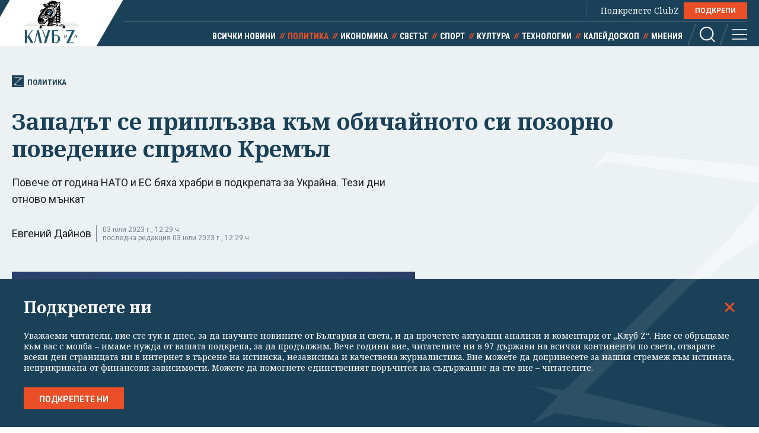

--- FILE ---
content_type: text/html; charset=utf-8
request_url: https://clubz.bg/138662
body_size: 12733
content:
<!DOCTYPE html>
<html lang="bg">
  <head>
    <meta charset="utf-8">
        <title>Западът се приплъзва към обичайното си позорно поведение спрямо Кремъл</title>
      <meta http-equiv="X-UA-Compatible" content="IE=edge">
    <meta name="viewport" content="width=device-width, initial-scale=1">
    <meta name="description" content="Повече от година НАТО и ЕС бяха храбри в подкрепата за Украйна. Тези дни отново мънкат ">
    <link rel="canonical" href="https://clubz.bg/138662">
    <meta name="robots" content="index, follow">
    <meta property="og:type" content="article"/>
    <meta property="og:url" content="https://clubz.bg/138662">
    <meta property="og:title" content="Западът се приплъзва към обичайното си позорно поведение спрямо Кремъл">
    <meta property="og:description" content="Повече от година НАТО и ЕС бяха храбри в подкрепата за Украйна. Тези дни отново мънкат ">
    <meta property="og:image" content="/media/092/061-nato-centrala-1_cr-1-2.og.jpg">
    <meta property="fb:app_id" content="430156924250461">
    <meta name="facebook-domain-verification" content="g61j35emk89k7aggbrw4gsl4h462sw" />
    <meta name="twitter:card" content="summary_large_image"/>
		<meta name="twitter:site" content="@clubz_bg"/>
		<meta name="twitter:title" content="Западът се приплъзва към обичайното си позорно поведение спрямо Кремъл">
		<meta name="twitter:description" content="Повече от година НАТО и ЕС бяха храбри в подкрепата за Украйна. Тези дни отново мънкат ">
		<meta name="twitter:creator" content="@clubz_bg"/>
		<meta property="twitter:url" content="https://clubz.bg/138662" />
		<meta name="twitter:image" content="https://clubz.bg/media/092/061-nato-centrala-1_cr-1-2.og.jpg"/>
    <link rel="preconnect" href="https://fonts.googleapis.com">
    <link rel="preconnect" href="https://fonts.gstatic.com" crossorigin>
    <link href="https://fonts.googleapis.com/css2?family=Noto+Serif:ital,wght@0,400;0,700;1,400&family=Roboto+Condensed:wght@400;700&family=Roboto:wght@400;600;700&display=swap" rel="stylesheet">
    <link rel="stylesheet" href="/assets/css/styles.css?v=27">
    <link rel="stylesheet" href="/dom/clubz.css?v=27">
    <script type="text/javascript" src="/dom/clubz.js?v=27" async=""></script>
    <script async src="https://securepubads.g.doubleclick.net/tag/js/gpt.js"></script>
          <script type="text/javascript">
        window.googletag = window.googletag || {cmd: []};
          googletag.cmd.push(function() {

              const clubzMappingLeaderboard = googletag.sizeMapping()
              .addSize([992, 0], [[1000, 300], [728, 90], [940, 90], [970, 250], [940, 200], [940, 220],])
              .addSize([767, 0], [[336, 120], [320, 100], [336, 100], [336, 280], [320, 50], [300, 100], [300, 50]])
              .addSize([0, 0], [[336, 120], [320, 100], [336, 100], [336, 280], [320, 50], [300, 100], [300, 50]])
              .build();
              const clubzMappingArticle = googletag.sizeMapping()
              .addSize([992, 0], [[750, 300], [750, 200]])
              .addSize([767, 0], [[750, 300], [750, 200]])
              .addSize([0, 0], [])
              .build();

              googletag.defineSlot('/149508300/ClubZ/ClubZ_ip_bottom-article', [[750, 300], [750, 200]], 'div-gpt-ad-1687952888758-0').defineSizeMapping(clubzMappingArticle).addService(googletag.pubads());
              googletag.defineSlot('/149508300/ClubZ/ClubZ_ip_lb_top', [[320, 50], [1000, 300], [970, 250], [728, 90], [940, 90], [940, 200], [940, 220], [300, 100], [300, 50], [320, 100]], 'div-gpt-ad-1687952941261-0').defineSizeMapping(clubzMappingLeaderboard).addService(googletag.pubads());
              googletag.defineSlot('/149508300/ClubZ/ClubZ_ip_Native_article', [10, 30], 'div-gpt-ad-1687953007193-0').addService(googletag.pubads());
              googletag.defineSlot('/149508300/ClubZ/ClubZ_ip_rect_3rd', [[300, 250], [336, 280], [300, 600]], 'div-gpt-ad-1687953057163-0').addService(googletag.pubads());
              googletag.defineSlot('/149508300/ClubZ/ClubZ_ip_rect_second', [[300, 250], [336, 280], [300, 600]], 'div-gpt-ad-1687953094102-0').addService(googletag.pubads());
              googletag.defineSlot('/149508300/ClubZ/ClubZ_ip_rect_top', [[300, 250], [336, 280], [300, 600]], 'div-gpt-ad-1687953133983-0').addService(googletag.pubads());
              googletag.defineSlot('/149508300/ClubZ/ClubZ_ip_toplayer', [[320, 480], [800, 600]], 'div-gpt-ad-1687953177240-0').addService(googletag.pubads());
              googletag.defineSlot('/149508300/ClubZ/ClubZ_smart_ip_Anchor', [[320, 100], [300, 50], [300, 100], [320, 50]], 'div-gpt-ad-1687953300804-0').addService(googletag.pubads());


              googletag.pubads().enableSingleRequest();
              googletag.pubads().collapseEmptyDivs();
              googletag.enableServices();
          });
      </script>
        <!--script>
    (function(w, d, s, l, i) {
      w[l] = w[l] || [];
      w[l].push({
        'gtm.start': new Date().getTime(),
        event: 'gtm.js'
      });
      var f = d.getElementsByTagName(s)[0],
        j = d.createElement(s),
        dl = l != 'dataLayer' ? '&l=' + l : '';
      j.async = true;
      j.src = 'https://www.googletagmanager.com/gtm.js?id=' + i + dl;
      f.parentNode.insertBefore(j, f);
    })(window, document, 'script', 'dataLayer', 'GTM-11111111');
    </script-->
    <script async src="https://www.googletagmanager.com/gtag/js?id=G-16BY5CHYNB"></script>
    <script>
      window.dataLayer = window.dataLayer || [];
      function gtag(){dataLayer.push(arguments);}
      gtag('js', new Date());
      gtag('config', 'G-16BY5CHYNB');
    </script>
    <script async src="https://www.googletagmanager.com/gtag/js?id=UA-48529388-1"></script>
    <script>
      window.dataLayer = window.dataLayer || [];
      function gtag(){dataLayer.push(arguments);}
      gtag('js', new Date());
      gtag('config', 'UA-48529388-1');
    </script>
    <!--script type="text/javascript">
		var w2g = w2g || {};
        w2g.cmd = w2g.cmd || [];
		w2g.hostname = 'clubz.bg';
	    var script = document.createElement('script');
        script.setAttribute('src', '//lib.wtg-ads.com/lib.min.js');
        script.setAttribute('async', true);
        document.querySelector('head').appendChild(script);
        w2g.cmd.push(function() {
    		w2g.run();
		});
    </script--> 
    <script type="application/ld+json">
    {
    "@context": "https:\/\/schema.org",
    "@type": "NewsMediaOrganization",
    "name": "Клуб Зебра Медия",
    "url": "https:\/\/clubz.bg",
    "logo": "https:\/\/clubz.bg\/assets\/images\/logo.svg"
}
    </script>
    <!--script type="text/javascript" src="https://lib.wtg-ads.com/lib.min.js" async=""></script-->
    <!--script src="/dom/quantcast.choice.js" async></script-->
    <script id="mcjs">!function(c,h,i,m,p){m=c.createElement(h),p=c.getElementsByTagName(h)[0],m.async=1,m.src=i,p.parentNode.insertBefore(m,p)}(document,"script","https://chimpstatic.com/mcjs-connected/js/users/c1c168a64c2413ab2c6cf2660/7c159756d7e88042ae2d2e690.js");</script>
  </head>
  <body>
    <noscript><iframe src="https://www.googletagmanager.com/ns.html?id=GTM-NN2HJGH" height="0" width="0" style="display:none;visibility:hidden"></iframe></noscript>
    <div class="global-inner-wrapper">
    <!-- ClubZ_ip_toplayer -->
    <div id='div-gpt-ad-1687953177240-0'>
      <script>
        googletag.cmd.push(function() { googletag.display('div-gpt-ad-1687953177240-0'); });
      </script>
    </div>
      <div id="desktop-mobile-pushdown"></div>
      <header class="page-header">
        <div class="inner-wrapper">
          <a href="/" class="logo">
            <img width="179" height="100" src="/assets/images/logo.svg" alt="Клуб 'Z'">
          </a>
          <div class="header-right">
            <a class="all-news" href="/news">Всички новини</a>
            <div class="main-menu">
              <ul class="top-menu">
                <!--li><a href="">Вход</a></li-->
                <!--li><a href="">Регистрация</a></li-->
                <li class="support-clubz">Подкрепете ClubZ <a href="/podkrepete-ni" class="btn">ПОДКРЕПИ</a></li>
 		              </ul>
              <ul class="bottom-menu">
		                <li><a href="/news" target="_self" title="Всички новини">Всички новини</a></li>
		                <li class="active"><a href="/category/1" target="_self" title="Политика">Политика</a></li>
		                <li><a href="/category/2" target="_self" title="Икономика">Икономика</a></li>
		                <li><a href="/category/3" target="_self" title="Светът">Светът</a></li>
		                <li><a href="/category/4" target="_self" title="Спорт">Спорт</a></li>
		                <li><a href="/category/5" target="_self" title="Култура">Култура</a></li>
		                <li><a href="/category/7" target="_self" title="Технологии">Технологии</a></li>
		                <li><a href="/category/6" target="_self" title="Калейдоскоп">Калейдоскоп</a></li>
		                <li><a href="/category/8" target="_self" title="Мнения">Мнения</a></li>
		                  <li class="header-options">
                    <div class="search-wrapper">
                      <a class="search">
                        <svg class="icon" width="26" height="26" viewBox="0 0 26 26">
                          <use href="/assets/images/defs/svg/sprite.defs.svg#icon_search_26px"></use>
                        </svg>
                      </a>
                      <form class="search-form" action="/search" method="get">
                        <input type="text" name="q" placeholder="Какво търсиш">
                        <input type="submit" value="">
                        <svg class="icon icon-search" width="26" height="26" viewBox="0 0 26 26">
                          <use href="/assets/images/defs/svg/sprite.defs.svg#icon_search_26px"></use>
                        </svg>
                        <svg class="icon close-search" width="15" height="15" viewBox="0 0 15 15">
                          <use href="/assets/images/defs/svg/sprite.defs.svg#close"></use>
                        </svg>
                      </form>
                    </div>
                    <div>
                      <a class="hamburger-btn">
                        <svg class="icon" width="26" height="26" viewBox="0 0 26 26">
                          <use href="/assets/images/defs/svg/sprite.defs.svg#icon_menu_26px"></use>
                        </svg>
                      </a>
                    </div>
                  </li>
              </ul>
            </div>
          </div>
        </div>
      </header>
      <nav class="hidden-menu-wrapper">
        <a class="close-menu">
          <svg class="icon" width="21" height="21" viewBox="0 0 21 21">
            <use href="/assets/images/defs/svg/sprite.defs.svg#close"></use>
          </svg>
        </a>
        <ul class="hidden-menu">
 					<li><a href="/news" target="_self" title="Всички новини">Всички новини</a></li>
			<ul class="sub-menu">
					</ul>
					<li class="active"><a href="/category/1" target="_self" title="Политика">Политика</a></li>
			<ul class="sub-menu">
						<li><a href="/category/50" target="_self" title="Образование">Образование</a></li>
						<li><a href="/category/49" target="_self" title="Закон и ред">Закон и ред</a></li>
						<li><a href="/category/48" target="_self" title="Здравеопазване">Здравеопазване</a></li>
						<li><a href="/category/47" target="_self" title="Социална">Социална</a></li>
					</ul>
					<li><a href="/category/2" target="_self" title="Икономика">Икономика</a></li>
			<ul class="sub-menu">
						<li><a href="/category/81777" target="_self" title="Туризъм">Туризъм</a></li>
						<li><a href="/category/51" target="_self" title="Бизнес">Бизнес</a></li>
						<li><a href="/category/52" target="_self" title="Финанси">Финанси</a></li>
						<li><a href="/category/53" target="_self" title="Екология">Екология</a></li>
					</ul>
					<li><a href="/category/3" target="_self" title="Светът">Светът</a></li>
			<ul class="sub-menu">
						<li><a href="/category/54" target="_self" title="Брюксел">Брюксел</a></li>
						<li><a href="/category/81780" target="_self" title="Войната">Войната</a></li>
					</ul>
					<li><a href="/category/4" target="_self" title="Спорт">Спорт</a></li>
			<ul class="sub-menu">
						<li><a href="/category/55" target="_self" title="Футбол БГ">Футбол БГ</a></li>
						<li><a href="/category/56" target="_self" title="Футбол свят">Футбол свят</a></li>
						<li><a href="/category/57" target="_self" title="Всички">Всички</a></li>
					</ul>
					<li><a href="/category/5" target="_self" title="Култура">Култура</a></li>
			<ul class="sub-menu">
						<li><a href="/category/58" target="_self" title="Филми">Филми</a></li>
						<li><a href="/category/59" target="_self" title="Театър">Театър</a></li>
						<li><a href="/category/60" target="_self" title="Музика">Музика</a></li>
						<li><a href="/category/61" target="_self" title="Литература">Литература</a></li>
					</ul>
					<li><a href="/category/7" target="_self" title="Технологии">Технологии</a></li>
			<ul class="sub-menu">
						<li><a href="/category/66" target="_self" title="Наука">Наука</a></li>
						<li><a href="/category/65" target="_self" title="Интернет">Интернет</a></li>
						<li><a href="/category/64" target="_self" title="Коли">Коли</a></li>
					</ul>
					<li><a href="/category/6" target="_self" title="Калейдоскоп">Калейдоскоп</a></li>
			<ul class="sub-menu">
						<li><a href="/category/63" target="_self" title="Животът">Животът</a></li>
						<li><a href="/category/62" target="_self" title="Любопитно">Любопитно</a></li>
						<li><a href="/minalo" target="_self" title="Минало">Минало</a></li>
					</ul>
					<li><a href="/category/8" target="_self" title="Мнения">Мнения</a></li>
			<ul class="sub-menu">
						<li><a href="/category/69" target="_self" title="Интервюта">Интервюта</a></li>
						<li><a href="/category/68" target="_self" title="Коментари">Коментари</a></li>
						<li><a href="/category/67" target="_self" title="Анализи">Анализи</a></li>
						<li><a href="/feiletonat" target="_self" title="Фейлетонът">Фейлетонът</a></li>
						<li><a href="/dnevnikat-na-edna-harkivchanka" target="_self" title="Дневникът на една харкивчанка">Дневникът на една харкивчанка</a></li>
					</ul>
		          	<!--li><a href="">Вход</a></li-->
          	<!--li><a href="">Регистрация</a></li-->
          	<!--li class="support-clubz"><a href="">Подкрепете ClubZ</a> <a href="" class="btn">ПОДКРЕПИ</a></li-->
          	<li>
            <form class="search-form" action="/search" method="get">
              <input type="text" name="q" value="" placeholder="Какво търсиш">
              <input type="submit" value="">
              <svg class="icon icon-search" width="26" height="26" viewBox="0 0 26 26">
                <use href="/assets/images/defs/svg/sprite.defs.svg#icon_search_26px"></use>
              </svg>
            </form>
          </li>
        </ul>
      </nav>
      <div class="global-overlay"></div>
      <div id="fb-root"></div>
      <script async defer crossorigin="anonymous" src="https://connect.facebook.net/en_US/sdk.js#xfbml=1&version=v21.0"></script>
        <script type="application/ld+json">
        {
    "@context": "https:\/\/schema.org\/",
    "@type": "BreadcrumbList",
    "itemListElement": [
        {
            "@type": "ListItem",
            "position": 1,
            "name": "Начало",
            "item": "https:\/\/clubz.bg"
        },
        {
            "@type": "ListItem",
            "position": 2,
            "name": "Политика",
            "item": "https:\/\/clubz.bg\/category\/1"
        },
        {
            "@type": "ListItem",
            "position": 3,
            "name": "Западът се приплъзва към обичайното си позорно поведение спрямо Кремъл"
        }
    ]
}
      </script>
        <script type="text/javascript">
var w2g = w2g || {};
w2g.targeting = {
  data_cat_id: ['11'],
  data_cat_name: ['Политика'],
  data_id: ['138662'],
};
</script>
<script type="application/ld+json">
{
    "@context": "https:\/\/schema.org",
    "@type": "NewsArticle",
    "mainEntityOfPage": {
        "@type": "WebPage",
        "@id": "https:\/\/clubz.bg\/138662"
    },
    "headline": "Западът се приплъзва към обичайното си позорно поведение спрямо Кремъл",
    "image": "https:\/\/clubz.bg\/media\/092\/061-nato-centrala-1_cr-1-2.l.webp",
    "author": {
        "@type": "Person",
        "name": "Евгений Дайнов",
        "url": "https:\/\/clubz.bg\/user\/8618"
    },
    "publisher": {
        "@type": "Organization",
        "name": "Клуб 'Z'",
        "logo": {
            "@type": "ImageObject",
            "url": "\/assets\/images\/logo.svg"
        }
    },
    "datePublished": "2023-07-03T11:20:10+03:00",
    "dateModified": "2023-07-03T12:29:19+03:00"
}
</script>
<div class="article-header hero-section">
  <div class="banner-wrapper">
    <!-- ClubZ_ip_lb_top -->
    <div id='div-gpt-ad-1687952941261-0'>
      <script>
        googletag.cmd.push(function() { googletag.display('div-gpt-ad-1687952941261-0'); });
      </script>
    </div>
  </div>
  <div id="wtg-check" data-cat-id="11" data-cat-name="politika" data-id="138662"
    class="inner-wrapper">
    <a href="/category/1" class="category-icon" title="138662 - Политика">
      <svg class="icon" width="52" height="57" viewBox="0 0 52 57">
        <use href="/assets/images/defs/svg/sprite.defs.svg#icon_logo"></use>
      </svg>
      Политика    </a>
    <h1>Западът се приплъзва към обичайното си позорно поведение спрямо Кремъл</h1>
    <p class="article-summary">Повече от година НАТО и ЕС бяха храбри в подкрепата за Украйна. Тези дни отново мънкат</p>
    <div class="additional-article-info">
          <a href="/user/8618">Евгений Дайнов</a>
           <span class="date">
        03 юли 2023 г., 12:29 ч.        <span>последна редакция 03 юли 2023 г., 12:29 ч.</span>
      </span>
   	       <div class="article-socials">
        <!-- TODO: why are mobile socials missing -->
        <!-- <a href="" class="share-item viber-share">
            <svg class="icon" width="26" height="26" viewBox="0 0 26 26">
              <use href="/assets/images/defs/svg/sprite.defs.svg#icon_viber_26px"></use>
            </svg>
          </a>
          <a href="" class="share-item messenger-share">
            <svg class="icon" width="26" height="26" viewBox="0 0 26 26">
              <use href="/assets/images/defs/svg/sprite.defs.svg#icon_messenger_26px"></use>
            </svg>
          </a>
          <a href="" class="share-item facebook-share no-count">
            <span class="icon-wrapper">
              <svg class="icon" width="26" height="26" viewBox="0 0 26 26">
                <use href="/assets/images/defs/svg/sprite.defs.svg#icon_facebook_26px"></use>
              </svg>
            </span>
          </a> -->

        <div class="facebook-with-count">
          <div class="fb-share-button" data-href="/138662" data-layout="button_count" data-size="large">
            <a target="_blank" href="" class="fb-xfbml-parse-ignore">Споделяне</a>
          </div>
        </div>
      </div>
    </div>
  </div>
</div>

<div class="inner-wrapper">
  <div class="main-layout bordered-layout">
    <section class="main-column article-content">
                <div class="main-article-img img-wrapper">
        <picture>
          <source media="(min-width: 576px)"
            srcset="/media/092/061-nato-centrala-1_cr-1-2.l.webp 1x, /media/092/061-nato-centrala-1_cr-1-2.l.webp 2x">
          <img width="375" height="250" src="/media/092/061-nato-centrala-1_cr-1-2.l.webp" srcset="/media/092/061-nato-centrala-1_cr-1-2.l.webp 2x"
            alt="Западът се приплъзва към обичайното си позорно поведение спрямо Кремъл">
        </picture>
              <div class="img-footer">
          <span class="credit">Централа на НАТО. Снимка АП/БТА</span>
          <span class="name"></span>
        </div>
              </div>
                <div class="article-text">
        <p>Единствената причина в момента да не съм в униформа - аз и още няколко десетки хиляди запасняци - е това, че украинците спряха московските орди на своя територия. Не ги пуснаха да продължат на запад.</p>

<p>Нямам никаква представа в какъв свят на илюзии живеят онези европейци, които не си дават сметка за това. Представям си, че поляци, словаци, чехи, балтийци са благодарни на украинците, че им спестяват копаенето на окопи около Варшава, Прага, Братислава или Вилнюс. Дали обаче подобно разбиране има в страни като Франция, Германия, Испания, Португалия? В Америка?</p>

<p>Тези дни, след като руснаците взривиха още една язовирна стена в Украйна, за да наводнят бойното поле край Токмак, президентът Зеленски предупреди западните си съседи, че руснаците могат да взривят и запорожката АЕЦ - най-голямата в Европа. В отговор получи критики от страна на западните съюзници, че украинската офанзива напредвала твърде бавно. И това - от онези, които отказаха да дадат на Украйна бойната авиация, необходима за господство в небето. Относно запорожката АЕЦ пък отвсякъде пробитата от Кремъл Международна агенция за атомна енергия твърди, че единственият риск бил… от украинското настъпление. Т.е. - ако украинците не мърдат, всичко ще бъде наред.</p>
        <div class="banner-wrapper-small desktop-hidden">
          <!-- ClubZ_ip_rect_top -->
           <div id="rect_top_mobile">
            <script>
              googletag.cmd.push(function() { googletag.display("div-gpt-ad-1687953133983-0"); });
            </script>
          </div>
        </div>

<h2><strong>Важното е другите държави да ги е страх от Русия</strong></h2>

<p>Западът се приплъзва към обичайното си позорно поведение, падайки в елементарни капани, ползвани от Кремъл в продължение на десетилетия. Повече от година НАТО и ЕС демонстрираха нетипично за тях сплотено и храбро поведение, след години страхливост и криене на глави в пясъка. Тези дни отново мънкат. Нещо се случи.</p>

<p>Случи се - акцията на Пригожин, демонстрирала на целия свят слабостта на путинския режим. В дните след нея очевидно Кремъл пуска едно и също съобщение в западна посока: "Внимавайте, защото сме слаби и не е ясно какво може да се случи". Допреди година съобщението беше обратното: "Внимавайте, защото сме силни и ще се разгневим, ако ни ядосате".</p>

<p>И когато се чувстват силни, и когато се чувстват слаби, руснаците заплашват Запада със своята тайнствена непредсказуемост. Както навремето е казал Чърчил (в един от редките моменти, в които е бил съвършено неправ): "Русия е загадка, опакована в мистерия, намираща се вътре в енигма".</p>

<p>Тук няма никакви загадки - руснаците са рядко прозрачни и предсказуеми. Най-важното е държавата да изглежда силна, а дали е или не е - няма значение. На този фон човешкият живот няма никакво значение - нито чуждият, нито собственият.</p>

<p>Извод: силни или слаби, руснаците са напълно способни да взривят най-голямата атомна електроцентрала в Европа. Няма никакво значение колко от техните хора също ще загинат. Ничий живот няма никакво значение. Важното е другите държави да ги е страх от Русия.</p>

<h2><strong>Защо се бавят западните съюзници?</strong></h2>

<p>Западните съюзници са длъжни да предотвратят тази катастрофа, чиито последствия ще надминат всички атомни злополуки, случвали се досега. Съюзниците могат да сторят това не с поредното кършене на ръце, а с решителни действия. Например: веднага да дадат на украинците всичко, което им е необходимо, за да изхвърлят руснаците от своята територия, но и за да не допуснат терористични акции от страна на врага. Или: веднага да обезвредят психопатите, намиращи се зад стените на Кремъл, както и техните агентурни организации из Европа и Америка.</p>

<p>Крайно време е на всичко това да се сложи бърз край - и то точно сега, когато путинският режим се разпада отвътре. Западните съюзници могат да го сторят още днес, вместо да кършат ръце в надежда за някакви преговори. Очевидно, обаче, все още не си дават сметка, че единствено на украинската храброст дължи това, че десетки хиляди западни мъже в момента не са в униформа.</p>

<p></p>

<p><strong><a href="https://www.dw.com/bg/vojnata-v-ukrajna-zaso-zapadt-krsi-rce/a-66092552">Дойче веле</a></strong></p>
      </div>
            <div class="trapezoid-block light read-more-block">
        <h2>Още по темата</h2>
        <ul>
                <li>
            <a href="/170113" title="Как Тръмп ми даде Нобела си за мир" target="_blank">Как Тръмп ми даде Нобела си за мир</a>
          </li>
                    <li>
            <a href="/170109" title="Русия води информационна и икономическа война - искат да си мислим, че са неуязвими" target="_blank">Русия води информационна и икономическа война - искат да си мислим, че са неуязвими</a>
          </li>
                    <li>
            <a href="/170102" title="Колкото и да обясняват, че "Борисов не е Костадинов", това не променя същността на проблема. Костадинов е удобно плашило" target="_blank">Колкото и да обясняват, че "Борисов не е Костадинов", това не променя същността на проблема. Костадинов е удобно плашило</a>
          </li>
                    <li>
            <a href="/170093" title="Тръмп щял да ходи в Гренландия през март, казва негов пратеник" target="_blank">Тръмп щял да ходи в Гренландия през март, казва негов пратеник</a>
          </li>
                  </ul>
      </div>
            <div class="trapezoid-block c-notofocation_content donate-inside">
        <h2>Подкрепете ни</h2>
        <div>
        <p>Уважаеми читатели, вие сте тук и днес, за да научите новините от България и света, и да прочетете актуални анализи и коментари от „Клуб Z“. Ние се обръщаме към вас с молба – имаме нужда от вашата подкрепа, за да продължим.
Вече години вие, читателите ни в 97 държави на всички континенти по света, отваряте всеки ден страницата ни в интернет в търсене на истинска, независима и качествена журналистика. Вие можете да допринесете за нашия стремеж към истината, неприкривана от финансови зависимости. Можете да помогнете единственият поръчител на съдържание да сте вие – читателите.</p>
        <a href="/podkrepete-ni" class="btn">Подкрепете ни</a>
        </div>
      </div>
      <div class="article-footer">
        <p></p>
                <div class="tags">
                    <a href="/kluchovi-dumi?tag=Русия">Русия</a>
                    <a href="/kluchovi-dumi?tag=Украйна">Украйна</a>
                    <a href="/kluchovi-dumi?tag=война">война</a>
                    <a href="/kluchovi-dumi?tag=Запад">Запад</a>
                    <a href="/kluchovi-dumi?tag=помощ">помощ</a>
                  </div>
              </div>
      <div class="banner-wrapper-small mobile-hidden">
        <!-- ClubZ_ip_bottom-article -->
        <div id='div-gpt-ad-1687952888758-0'>
          <script>
            googletag.cmd.push(function() { googletag.display('div-gpt-ad-1687952888758-0'); });
          </script>
        </div>
      </div>
      <!-- TODO: comments section -->
      <!--div class="section comments-wrapper">
        <header>
          <h2>Коментари</h2>
          <small>10 коментара</small>
        </header>
        <form class="comment-item comment-form" action="">
          <div class="mobile-hidden avatar">
            <img src="./assets/images/avatar.jpg" alt="">
          </div>
          <div class="comment-content">
            <textarea name="" id="" placeholder="Добави коментар"></textarea>
            <input class="btn" type="submit" value="Публикуване">
            <p class="comment-message">Моля,<a href=""> влезте в профила си</a> или се
              <a href="">регистрирайте</a>, за да участвате в разговора!
            </p>
          </div>
        </form>
        <div class="comments-list">
          <div class="comment-item">
            <div class="avatar">
              <img src="./assets/images/avatar.jpg" alt="">
            </div>
            <div class="comment-content">
              <h3>Заглавие</h3>
              <p>Песента The Gambler е написана от
                Дон Шлитц през 1976 г. И
                впоследствие е записвана от
                различни изпълнители, включително
                Джони Кеш. Кени Роджърс обаче
                е този, който успява да направи
                песента успешна и разпознаваема.</p>
              <button class="upvote">
                <svg class="icon" width="24" height="24" viewBox="0 0 24 24">
                  <use href="./assets/images/defs/svg/sprite.defs.svg#icon_thumb_up_24px"></use>
                </svg>
                20
              </button>
              <button class="upvote">
                <svg class="icon" width="24" height="24" viewBox="0 0 24 24">
                  <use href="./assets/images/defs/svg/sprite.defs.svg#icon_thumb_down_24px"></use>
                </svg>
                5
              </button>
            </div>
          </div>
        </div>
        <div class="text-center">
          <button class="btn btn-invert">Още КОментари</button>
        </div>
      </div-->
    </section>

    <div class="side-column">
<!--  -->
	<div class="banner-wrapper-small mobile-hidden">
		<!-- ClubZ_ip_rect_top -->
	  	<div id='rect_top_desktop'>
			<script>
				googletag.cmd.push(function() { googletag.display('div-gpt-ad-1687953133983-0'); });
			</script>
		</div>
  	</div>
	<div class="banner-wrapper-small desktop-hidden">
		<!-- ClubZ_ip_rect_second -->
	  	<div id='rect_second_mobile'>
			<script>
				googletag.cmd.push(function() { googletag.display('div-gpt-ad-1687953094102-0'); });
			</script>
		</div>
	</div>
<!-- campaign  -->
<!-- campaign end -->
<!-- paid articles --> 
<!-- paid articles end -->
<!-- latest list -->
	<section class="section">
    	<h2 class="section-title"> Най-нови</h2>

     	<a href="/170120" target="_self" class="no-img-article">
         	<div class="text-content">
             	<h3>Тръмп налага мита от 10% върху осем европейски държави заради Гренландия</h3>
             	<small class="description">преди 2 часа</small>
	         </div>
     	</a>
     	<a href="/170118" target="_self" class="no-img-article">
         	<div class="text-content">
             	<h3>"Долу ръцете от Гренландия": многохилядни протести в Дания срещу Тръмп (ВИДЕО)</h3>
             	<small class="description">преди 3 часа</small>
	         </div>
     	</a>
     	<a href="/170113" target="_self" class="no-img-article">
         	<div class="text-content">
             	<h3>Как Тръмп ми даде Нобела си за мир</h3>
             	<small class="description">преди 4 часа</small>
	         </div>
     	</a>
     	<a href="/170112" target="_self" class="no-img-article">
         	<div class="text-content">
             	<h3>Падат митата за коли, вино, мляко и лекарства от ЕС за Южна Америка</h3>
             	<small class="description">преди 4 часа</small>
	         </div>
     	</a>
     	<a href="/170116" target="_self" class="no-img-article">
         	<div class="text-content">
             	<h3>Двама загинаха при челен удар край Ловеч, шофьор на камион е избягал и се издирва</h3>
             	<small class="description">преди 5 часа</small>
	         </div>
     	</a>
     	<a href="/170115" target="_self" class="no-img-article">
         	<div class="text-content">
             	<h3>"Идиот" срещу "пълен идиот": Мъск и шефът на "Райънеър" в публична война</h3>
             	<small class="description">преди 6 часа</small>
	         </div>
     	</a>
 	</section>
<!-- latest list end -->
<!-- most read list -->
	 <section class="section">
    	<h2 class="section-title"> Най-четени</h2>
     		<a href="/170110" target="_self" class="no-img-article">
         		<div class="text-content">
             		<h3>Синът на Рамзан Кадиров тежко ранен след катастрофа</h3>
             	<small class="description">преди 9 часа</small>
	         </div>
     	</a>
     		<a href="/170105" target="_self" class="no-img-article">
         		<div class="text-content">
             		<h3>Турци, македонци, индийци... 25 000 души извън ЕС законно са придобили право на работа у нас</h3>
             	<small class="description">преди 11 часа</small>
	         </div>
     	</a>
     		<a href="/170104" target="_self" class="no-img-article">
         		<div class="text-content">
             		<h3>20-годишен картографира разнебитените софийски тротоари</h3>
             	<small class="description">преди 12 часа</small>
	         </div>
     	</a>
     		<a href="/170111" target="_self" class="no-img-article">
         		<div class="text-content">
             		<h3>"Витамин C не съществува": Ноа Уайли осмива Робърт Кенеди-младши в скеч (ВИДЕО)</h3>
             	<small class="description">преди 7 часа</small>
	         </div>
     	</a>
     		<a href="/170107" target="_self" class="no-img-article">
         		<div class="text-content">
             		<h3>Вярно ли е, че ИТН от години настоява за сканиращи машини на изборите? Ами... не!</h3>
             	<small class="description">преди 11 часа</small>
	         </div>
     	</a>
     		<a href="/170102" target="_self" class="no-img-article">
         		<div class="text-content">
             		<h3>Колкото и да обясняват, че "Борисов не е Костадинов", това не променя същността на проблема. Костадинов е удобно плашило</h3>
             	<small class="description">преди 13 часа</small>
	         </div>
     	</a>
 	</section>
<!-- poll -->
<!-- poll end -->
<!-- external links -->
<!-- external links end -->
	<div class="banner-wrapper-small mobile-hidden">
		<!-- ClubZ_ip_rect_second -->
		<div id='rect_second_desktop'>
			<script>
				googletag.cmd.push(function() { googletag.display('div-gpt-ad-1687953094102-0'); });
			</script>
		</div>
	</div>
	<div class="banner-wrapper-small desktop-hidden">
		<!-- ClubZ_ip_rect_3rd -->
		<div id='rect_3rd_mobile'>
			<script>
				googletag.cmd.push(function() { googletag.display('div-gpt-ad-1687953057163-0'); });
			</script>
		</div>
	</div>
	<div class="banner-wrapper-small mobile-hidden">
		<!-- ClubZ_ip_rect_3rd -->
		<div id='rect_3rd_desktop'>
			<script>
				googletag.cmd.push(function() { googletag.display('div-gpt-ad-1687953057163-0'); });
			</script>
		</div>
	</div>
	<!-- <div class="banner-wrapper-small mobile-hidden">
	</div> -->
</div>
  </div>
</div>

<!-- TODO: this now should be articles from the same category, read more is moved to aside -->
<section class="section dark-section">
  <div class="inner-wrapper">
    <h2 class="section-title">Политика</h2>
    <div class="article-3-grid-section">
            <article class="article-block">
        <a href="/170107" class="img-wrapper" title="Вярно ли е, че ИТН от години настоява за сканиращи машини на изборите? Ами... не!">
          <picture>
            <img width="335" height="188" src="/media/132/toshko-iordanov-itn-ima-takav-narod-bta-1~2.s.webp"
              srcset="/media/132/toshko-iordanov-itn-ima-takav-narod-bta-1~2.d.webp 2x" alt="Вярно ли е, че ИТН от години настоява за сканиращи машини на изборите? Ами... не!" loading="lazy">
          </picture>
        </a>
        <div class="text-wrapper">
          <a href="category/1" class="category">Политика</a>
          <h2>
            <a href="/170107" title="Вярно ли е, че ИТН от години настоява за сканиращи машини на изборите? Ами... не!">Вярно ли е, че ИТН от години настоява за сканиращи машини на изборите? Ами... не!</a>
          </h2>
        </div>
      </article>
            <article class="article-block">
        <a href="/170100" class="img-wrapper" title="ДЕНЯТ В НЯКОЛКО РЕДА: Кой лъже, кой върна мандата и кой все още иска Гренландия">
          <picture>
            <img width="335" height="188" src="/media/132/img_7811~1.s.webp"
              srcset="/media/132/img_7811~1.d.webp 2x" alt="ДЕНЯТ В НЯКОЛКО РЕДА: Кой лъже, кой върна мандата и кой все още иска Гренландия" loading="lazy">
          </picture>
        </a>
        <div class="text-wrapper">
          <a href="category/1" class="category">Политика</a>
          <h2>
            <a href="/170100" title="ДЕНЯТ В НЯКОЛКО РЕДА: Кой лъже, кой върна мандата и кой все още иска Гренландия">ДЕНЯТ В НЯКОЛКО РЕДА: Кой лъже, кой върна мандата и кой все още иска Гренландия</a>
          </h2>
        </div>
      </article>
            <article class="article-block">
        <a href="/170098" class="img-wrapper" title="Изненада: орязват броя на изборните секции в чужбина">
          <picture>
            <img width="335" height="188" src="/media/132/london-izbori-posolstvo.s.webp"
              srcset="/media/132/london-izbori-posolstvo.d.webp 2x" alt="Изненада: орязват броя на изборните секции в чужбина" loading="lazy">
          </picture>
        </a>
        <div class="text-wrapper">
          <a href="category/1" class="category">Политика</a>
          <h2>
            <a href="/170098" title="Изненада: орязват броя на изборните секции в чужбина">Изненада: орязват броя на изборните секции в чужбина</a>
          </h2>
        </div>
      </article>
            <article class="article-block">
        <a href="/170094" class="img-wrapper" title="РЗИ-София е съставила акт на Васил Терзиев заради боклука">
          <picture>
            <img width="335" height="188" src="/media/132/terz~4.s.webp"
              srcset="/media/132/terz~4.d.webp 2x" alt="РЗИ-София е съставила акт на Васил Терзиев заради боклука" loading="lazy">
          </picture>
        </a>
        <div class="text-wrapper">
          <a href="category/1" class="category">Политика</a>
          <h2>
            <a href="/170094" title="РЗИ-София е съставила акт на Васил Терзиев заради боклука">РЗИ-София е съставила акт на Васил Терзиев заради боклука</a>
          </h2>
        </div>
      </article>
            <article class="article-block">
        <a href="/170081" class="img-wrapper" title="На първо четене в комисия: закриват КПК, пращат я в ГДБОП и Сметната палата">
          <picture>
            <img width="335" height="188" src="/media/132/img_5554~9.s.webp"
              srcset="/media/132/img_5554~9.d.webp 2x" alt="На първо четене в комисия: закриват КПК, пращат я в ГДБОП и Сметната палата" loading="lazy">
          </picture>
        </a>
        <div class="text-wrapper">
          <a href="category/1" class="category">Политика</a>
          <h2>
            <a href="/170081" title="На първо четене в комисия: закриват КПК, пращат я в ГДБОП и Сметната палата">На първо четене в комисия: закриват КПК, пращат я в ГДБОП и Сметната палата</a>
          </h2>
        </div>
      </article>
            <article class="article-block">
        <a href="/170090" class="img-wrapper" title="Борисов очаквал по-голям срив в подкрепата за ГЕРБ">
          <picture>
            <img width="335" height="188" src="/media/132/boko-222~1.s.webp"
              srcset="/media/132/boko-222~1.d.webp 2x" alt="Борисов очаквал по-голям срив в подкрепата за ГЕРБ" loading="lazy">
          </picture>
        </a>
        <div class="text-wrapper">
          <a href="category/1" class="category">Политика</a>
          <h2>
            <a href="/170090" title="Борисов очаквал по-голям срив в подкрепата за ГЕРБ">Борисов очаквал по-голям срив в подкрепата за ГЕРБ</a>
          </h2>
        </div>
      </article>
          </div>
  </div>
</section>
<div id='div-gpt-ad-1687953007193-0'>
  <script>
    googletag.cmd.push(function() { googletag.display('div-gpt-ad-1687953007193-0'); });
  </script>
</div>
    </div>
    <footer class="page-footer">
      <div class="inner-wrapper">
        <div class="footer-top">
          <div class="footer-menu-wrapper">
            <a href="/">
              <svg class="icon" width="52" height="57" viewBox="0 0 52 57">
                <use href="/assets/images/defs/svg/sprite.defs.svg#icon_footer_logo"></use>
              </svg>
            </a>
            <ul class="footer-big-menu">
		              <li><a href="/news" target="_self" title="Всички новини">Всички новини</a></li>
		              <li class="active"><a href="/category/1" target="_self" title="Политика">Политика</a></li>
		              <li><a href="/category/2" target="_self" title="Икономика">Икономика</a></li>
		              <li><a href="/category/3" target="_self" title="Светът">Светът</a></li>
		              <li><a href="/category/4" target="_self" title="Спорт">Спорт</a></li>
		              <li><a href="/category/5" target="_self" title="Култура">Култура</a></li>
		              <li><a href="/category/7" target="_self" title="Технологии">Технологии</a></li>
		              <li><a href="/category/6" target="_self" title="Калейдоскоп">Калейдоскоп</a></li>
		              <li><a href="/category/8" target="_self" title="Мнения">Мнения</a></li>
		            </ul>
          </div>
          <div class="socials">
            <a href="https://www.facebook.com/MediaClubZ" target="_blank">
              <svg class="icon" width="42" height="42" viewBox="0 0 42 42">
                <use href="/assets/images/defs/svg/sprite.defs.svg#icon_facebook_42px"></use>
              </svg>
            </a>
            <a href="https://twitter.com/clubz_bg/" target="_blank">
              <svg class="icon" width="42" height="42" viewBox="0 0 42 42">
                <use href="/assets/images/defs/svg/sprite.defs.svg#icon_instagram_42px"></use>
              </svg>
            </a>
          </div>
          <ul class="footer-small-menu">
		            <li><a href="/agreement" target="_self" title="Общи условия">Общи условия</a></li>
		            <li><a href="/politika-za-poveritelnost" target="_self" title="Политика за поверителност">Политика за поверителност</a></li>
		            <li><a href="/reklama" target="_self" title="Реклама">Реклама</a></li>
		            <li><a href="/contacts" target="_self" title="Контакти">Контакти</a></li>
		            <li><a href="/about-us" target="_self" title="За Клуб Z">За Клуб Z</a></li>
		            <li><a href="/team" target="_self" title="Екип">Екип</a></li>
		            <li><a href="/podkrepete-ni" target="_self" title="Подкрепете ни">Подкрепете ни</a></li>
		          </ul>
        </div>
        <div class="footer-bottom abf">
          <a href="" target="_blank">
            <img src="/img/Logo-ABF.png" alt='Фондация "Америка за България"'>
            <p class="copyright">Подкрепата за Фондация "Клуб Зебра" е осигурена от Фондация "Америка за България". Изявленията и мненията, изразени тук, принадлежат единствено на Фондация "Клуб Зебра" и не отразяват непременно вижданията на Фондация "Америка за България" или нейните партньори.</p>
          </a>
        </div>
        <div class="footer-bottom">
          <p class="copyright">Издател на www.clubz.bg е „Клуб Зебра Медия“ ЕООД, София, ул. "Алеко Константинов" 3. Всички права запазени 2023 „Клуб Зебра Медия“ ЕООД.
            <br />
            Препечатването на материали, снимки и видео от www.clubz.bg без разрешение ще бъде преследвано по съдебен път, съгласно <a href="/agreement" target="_blank">ОБЩИТЕ УСЛОВИЯ</a>
          </p>
        </div>
      </div>
    </footer>
    <div class="inner-wrapper notofocation" id="show" >
      <div class="trapezoid-block c-notofocation_content">
        <a onclick="closeDonate();" class="icon-text" id="btn-local"></a>
        <h2>Подкрепете ни</h2>
        <div>
        <p>Уважаеми читатели, вие сте тук и днес, за да научите новините от България и света, и да прочетете актуални анализи и коментари от „Клуб Z“. Ние се обръщаме към вас с молба – имаме нужда от вашата подкрепа, за да продължим.
Вече години вие, читателите ни в 97 държави на всички континенти по света, отваряте всеки ден страницата ни в интернет в търсене на истинска, независима и качествена журналистика. Вие можете да допринесете за нашия стремеж към истината, неприкривана от финансови зависимости. Можете да помогнете единственият поръчител на съдържание да сте вие – читателите.</p>
        <a href="/podkrepete-ni" class="btn">Подкрепете ни</a>
        </div>
      </div>
    </div>
    <!-- ClubZ_smart_ip_Anchor -->
    <div id='div-gpt-ad-1687953300804-0'>
      <script>
        googletag.cmd.push(function() { googletag.display('div-gpt-ad-1687953300804-0'); });
      </script>
    </div>
    <!-- Quantcast Tag -->
    <script type="text/javascript">
    window._qevents = window._qevents || [];
    (function() {
    var elem = document.createElement('script');
    elem.src = (document.location.protocol == "https:" ? "https://secure" : "http://edge") + ".quantserve.com/quant.js";
    elem.async = true;
    elem.type = "text/javascript";
    var scpt = document.getElementsByTagName('script')[0];
    scpt.parentNode.insertBefore(elem, scpt);
    })();
    window._qevents.push({
    qacct:"p-kh3hW6NERCDHg",
    uid:"__INSERT_EMAIL_HERE__"
    });
    </script>
 
    <noscript>
    <div style="display:none;">
    <img src="//pixel.quantserve.com/pixel/p-kh3hW6NERCDHg.gif" border="0" height="1" width="1" alt="Quantcast"/>
    </div>
    </noscript>
    <!-- End Quantcast tag -->
    <script src="/assets/js/script.js?v=27"></script>
    <script>
        (function (d, s, id) {
            var js, fjs = d.getElementsByTagName(s)[0];
            if (d.getElementById(id)) return;
            js = d.createElement(s); js.id = id;
            js.src = "//connect.facebook.net/en_US/sdk.js#xfbml=1&version=v2.5&appId=443271375714375";
            fjs.parentNode.insertBefore(js, fjs);
        }(document, 'script', 'facebook-jssdk'));
        jQuery(document).ready(function ($) {
            $(window).bind("load resize", function () {
                setTimeout(function () {
                    var container_width = $('.fb-page-container').width();
                    $('.fb-page-container').html('<div class="fb-page" ' +
                        'data-href="https://www.facebook.com/MediaClubZ"' +
                        ' data-width="' + container_width + '" data-adapt-container-width="true" data-hide-cover="false" data-show-facepile="true"><div class="fb-xfbml-parse-ignore"><blockquote cite="https://www.facebook.com/MediaClubZ"><a href="https://www.facebook.com/MediaClubZ">Club Z</a></blockquote></div></div>');
                    FB.XFBML.parse();
                }, 100);
            });
        });
    </script>
  </body>
</html>

--- FILE ---
content_type: text/html; charset=utf-8
request_url: https://www.google.com/recaptcha/api2/aframe
body_size: 268
content:
<!DOCTYPE HTML><html><head><meta http-equiv="content-type" content="text/html; charset=UTF-8"></head><body><script nonce="MlD12gjVZ691HbLk0TzzMA">/** Anti-fraud and anti-abuse applications only. See google.com/recaptcha */ try{var clients={'sodar':'https://pagead2.googlesyndication.com/pagead/sodar?'};window.addEventListener("message",function(a){try{if(a.source===window.parent){var b=JSON.parse(a.data);var c=clients[b['id']];if(c){var d=document.createElement('img');d.src=c+b['params']+'&rc='+(localStorage.getItem("rc::a")?sessionStorage.getItem("rc::b"):"");window.document.body.appendChild(d);sessionStorage.setItem("rc::e",parseInt(sessionStorage.getItem("rc::e")||0)+1);localStorage.setItem("rc::h",'1768681254158');}}}catch(b){}});window.parent.postMessage("_grecaptcha_ready", "*");}catch(b){}</script></body></html>

--- FILE ---
content_type: application/javascript; charset=utf-8
request_url: https://fundingchoicesmessages.google.com/f/AGSKWxUrXrMZVPPgKt92egfWp83FpzqZ6RUhqYqmbUl6pwy2HHoxt5pjwswj6mwJt72ieN6qmAUO6pmmLS81y6lXf7XX54c14dSqgUARAUlNc0IgF4_WuL6YZ8wsAiFyDHwfxKha0L4a6my6HaicunmnuGl4iltVTplsIoTSRuc6nXnvwgjebzHwunq0Smvu/_/add728.-120x600-/brightcovead./ad-frame./ad_square.
body_size: -1292
content:
window['338be6f9-a8a8-4f58-94e8-075e2c8af83c'] = true;